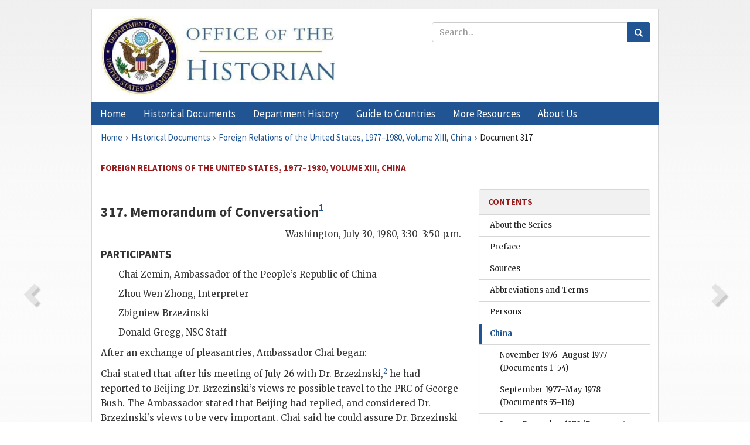

--- FILE ---
content_type: text/html;charset=utf-8
request_url: https://history.state.gov/historicaldocuments/frus1977-80v13/d317
body_size: 10954
content:
<!DOCTYPE html>
<html data-template="pages:app-root" lang="en" data-app=""><head><meta name="viewport" content="width=device-width, initial-scale=1.0"><meta name="description" content="history.state.gov 3.0 shell"><link href="/resources/images/favicon.ico" rel="shortcut icon"><script src="">(function(w,d,s,l,i){w[l]=w[l]||[];w[l].push({'gtm.start':
        new Date().getTime(),event:'gtm.js'});var f=d.getElementsByTagName(s)[0],
        j=d.createElement(s),dl=l!='dataLayer'?'&l='+l:'';j.async=true;j.src=
        'https://www.googletagmanager.com/gtm.js?id='+i+dl;f.parentNode.insertBefore(j,f);
        })(window,document,'script','dataLayer','GTM-WBD65RCC');</script><link href="/resources/css/all.css" rel="stylesheet" type="text/css"><title>Historical Documents - Office of the Historian</title></head><body id="body">
        <!-- Google Tag Manager (noscript) -->
        <noscript><iframe src="https://www.googletagmanager.com/ns.html?id=GTM-WBD65RCC" height="0" width="0" style="display:none;visibility:hidden"></iframe></noscript>
        <!-- End Google Tag Manager (noscript) -->
        <header class="hsg-header">
            <section class="hsg-grid hsg-header-inner">
                <div class="container hsg-header-content">
                    <div class="row">
                        <div class="col-sm-7">
                            <a href="/">
                                <img src="/resources/images/Office-of-the-Historian-logo_500x168.jpg" class="img-responsive" width="400" alt="Office of the Historian">
                            </a>
                        </div>
                        <div class="col-sm-5">
                            
                                <div class="banner__search">
                                    <div class="searchbox">
                                        <form action="/search" method="get" class="main-form" id="navigationSearchForm">
                                            <p class="form-group">
                                                <!-- Search: -->
                                                <input type="text" size="15" name="q" placeholder="Search..." class="form-control" id="search-box">
                                                <button type="submit" class="hsg-link-button search-button btn">
                                                    <i class="hsg-search-button-icon"></i>
                                                </button>
                                            </p>
                                        </form>
                                    </div>
                                </div>
                            
                        </div>
                    </div>
                </div>
            </section>
        </header>

        <nav role="navigation" class="hsg-nav navbar navbar-default">
            <div class="container hsg-nav-content">
                <div class="navbar-header">
                    <button type="button" class="navbar-toggle collapsed" data-toggle="collapse" data-target="#navbar-collapse-1" aria-expanded="false">
                        <span class="sr-only">Menu</span>
                        <i class="fa fa-bars"></i>
                        <span class="toggle-text">Menu</span>
                    </button>
                    <!--<a data-template="config:app-title" class="navbar-brand" href="./index.html">App Title</a>-->
                </div>
                <div class="navbar-collapse collapse" id="navbar-collapse-1">
                    <ul class="nav navbar-nav">
                        <li class="dropdown">
                            <a href="/" shape="rect">
                                <span>Home</span>
                            </a>
                        </li>
                        <li class="dropdown">
                            <a href="/historicaldocuments" class="dropdown-toggle" data-toggle="dropdown" role="button" aria-haspopup="true" aria-expanded="false">
                                <span>Historical Documents</span>
                            </a>
                            <ul class="dropdown-menu">
                                <li>
                                    <a href="/historicaldocuments">
                                        <em>Foreign Relations of the United States</em>
                                    </a>
                                </li>
                                <li>
                                    <a href="/historicaldocuments/about-frus">About the
                                            <em>Foreign Relations</em> Series</a>
                                </li>
                                <li>
                                    <a href="/historicaldocuments/status-of-the-series">Status
                                        of the <em>Foreign Relations</em> Series</a>
                                </li>
                                <li>
                                    <a href="/historicaldocuments/frus-history">History of the
                                            <em>Foreign Relations</em> Series</a>
                                </li>
                                <li>
                                    <a href="/historicaldocuments/ebooks">Ebooks Initiative</a>
                                </li>
                                <li>
                                    <a href="/historicaldocuments/quarterly-releases">Quarterly
                                        Releases</a>
                                </li>
                            </ul>
                        </li>
                        <li id="index_nav" class="dropdown">
                            <a href="/departmenthistory" class="dropdown-toggle" data-toggle="dropdown" role="button" aria-haspopup="true" aria-expanded="false">
                                <span>Department History</span>
                            </a>
                            <ul class="dropdown-menu">
                                <li>
                                    <a href="/departmenthistory">Overview</a>
                                </li>
                                <!--
                                <li>
                                    <a href="$app/departmenthistory/timeline">Administrative
                                        Timeline</a>
                                </li>
                                -->
                                <li>
                                    <a href="/departmenthistory/people/secretaries">Biographies
                                        of the Secretaries of State</a>
                                </li>
                                <li>
                                    <a href="/departmenthistory/people/principals-chiefs">Principal Officers and Chiefs of Mission</a>
                                </li>
                                <li>
                                    <a href="/departmenthistory/travels/secretary">Travels of
                                        the Secretary of State</a>
                                </li>
                                <li>
                                    <a href="/departmenthistory/travels/president">Travels of
                                        the President</a>
                                </li>
                                <li>
                                    <a href="/departmenthistory/visits">Visits by Foreign Heads
                                        of State</a>
                                </li>
                                <li>
                                    <a href="/departmenthistory/wwi">World War I and the
                                        Department</a>
                                </li>
                                <li>
                                    <a href="/departmenthistory/buildings">Buildings of the
                                        Department of State</a>
                                </li>
                                <li>
                                    <a href="/departmenthistory/diplomatic-couriers">U.S.
                                        Diplomatic Couriers</a>
                                </li>
                            </ul>
                        </li>
                        <li id="countries_nav" class="dropdown">
                            <a href="/countries" class="dropdown-toggle" data-toggle="dropdown" role="button" aria-haspopup="true" aria-expanded="false">
                                <span>Guide to Countries</span>
                            </a>
                            <ul class="dropdown-menu">
                                <li>
                                    <a href="/countries">Guide to Country Recognition and
                                        Relations</a>
                                </li>
                                <li>
                                    <a href="/countries/archives">World Wide Diplomatic Archives
                                        Index</a>
                                </li>
                            </ul>
                        </li>
                        <li id="resources_nav" class="dropdown">
                            <a href="" class="dropdown-toggle" data-toggle="dropdown" role="button" aria-haspopup="true" aria-expanded="false">
                                <span>More Resources</span>
                            </a>
                            <ul class="dropdown-menu">
                                <li>
                                    <a href="/tags">Browse Resources by Subject Tag</a>
                                </li>
                                <li>
                                    <a href="/conferences">Conferences</a>
                                </li>
                                <li>
                                    <a href="/about/contact-us">Contact Us</a>
                                </li>
                                <li>
                                    <a href="/developer">Developer Resources &amp; APIs</a>
                                </li>
                                <li>
                                    <a href="/education">Educational Resources</a>
                                </li>
                                <li>
                                    <a href="/about/faq">Frequently Asked Questions</a>
                                </li>
                                <li>
                                    <a href="/milestones">Key Milestones</a>
                                </li>
                                <li>
                                    <a href="/open">Open Government Initiative</a>
                                </li>
                                <li>
                                    <a href="/departmenthistory/short-history">A Short History
                                        of the Department</a>
                                </li>
                            </ul>
                        </li>
                        <li class="dropdown">
                            <a href="/about" shape="rect">
                                <span>About Us</span>
                            </a>
                        </li>
                    </ul>
                </div>
            </div>
        </nav>

        <div class="hsg-main">
            <section class="hsg-grid hsg-main-inner">
                <div class="container hsg-main-content">
                    <main id="content">
        <div>
            <div class="row">
                <nav class="hsg-breadcrumb hsg-breadcrumb--wrap" aria-label="breadcrumbs"><ol vocab="http://schema.org/" typeof="BreadcrumbList" class="hsg-breadcrumb__list"><li class="hsg-breadcrumb__list-item" property="itemListElement" typeof="ListItem"><a href="/" class="hsg-breadcrumb__link" property="item" typeof="WebPage"><span property="name">Home</span></a></li><li class="hsg-breadcrumb__list-item" property="itemListElement" typeof="ListItem"><a href="/historicaldocuments" class="hsg-breadcrumb__link" property="item" typeof="WebPage"><span property="name">Historical Documents</span></a></li><li class="hsg-breadcrumb__list-item" property="itemListElement" typeof="ListItem"><a href="/historicaldocuments/frus1977-80v13" class="hsg-breadcrumb__link" property="item" typeof="WebPage"><span property="name">Foreign Relations of the United States, 1977–1980, Volume XIII, China</span></a></li><li class="hsg-breadcrumb__list-item" property="itemListElement" typeof="ListItem"><a href="/historicaldocuments/frus1977-80v13/d317" class="hsg-breadcrumb__link" property="item" typeof="WebPage" aria-current="page"><span property="name">Document 317</span></a></li></ol></nav>
            </div>
            <div class="row">
                <div class="hsg-navigation-wrapper">
                    <h2 class="hsg-navigation-title" id="navigation-title">Foreign Relations of the United States, 1977–1980, Volume
                    XIII, China</h2>
                </div>
            </div>
            <div class="row">
                <a data-doc="frus1977-80v13.xml" data-root="1.7.4.4.24.155" data-current="1.7.4.4.24.157" class="page-nav nav-prev" data-template="pages:navigation-link" data-template-direction="previous" href="/historicaldocuments/frus1977-80v13/d316">
                    <i class="glyphicon glyphicon-chevron-left"></i>
                </a>
                <a data-doc="frus1977-80v13.xml" data-root="1.7.4.4.24.161" data-current="1.7.4.4.24.157" class="page-nav nav-next" data-template="pages:navigation-link" data-template-direction="next" href="/historicaldocuments/frus1977-80v13/d318">
                    <i class="glyphicon glyphicon-chevron-right"></i>
                </a>
                <div class="hsg-width-main">
                    <div id="content-inner">
                        <div id="content-container">
                            <div class="content"><style type="text/css">.document_right {
   display: inline; float: right;
}

</style><div class="tei-div3" id="d317">
                        <h3 class="tei-head7">317. Memorandum of Conversation<span id="fnref:1.7.4.4.24.157.8.2"><a href="#fn:1.7.4.4.24.157.8.2" class="note" rel="footnote">1</a></span>
                        </h3>
                        <div class="tei-opener"><div class="tei-dateline">
                                <span class="tei-placeName">Washington</span>, <span class="tei-date">July 30, 1980, 3:30–3:50
                                    p.m.</span>
                            </div></div>
                        <h4 class="tei-list1 listHead">PARTICIPANTS</h4><ul class="tei-list2 list hsg-list-default"><li class="tei-item">
                                <span class="tei-persName">Chai Zemin</span>, Ambassador of the
                                People’s Republic of China</li><li class="tei-item">Zhou Wen Zhong, Interpreter</li><li class="tei-item">
                                <span class="tei-persName">Zbigniew Brzezinski</span>
                            </li><li class="tei-item">Donald Gregg, <span class="tei-gloss">NSC</span> Staff</li></ul>
                        <p class="tei-p3">After an exchange of pleasantries, Ambassador Chai began:</p>
                        <p class="tei-p3">Chai stated that after his meeting of July 26 with Dr. <span class="tei-persName">Brzezinski</span>,<span id="fnref:1.7.4.4.24.157.16.4"><a href="#fn:1.7.4.4.24.157.16.4" class="note" rel="footnote">2</a></span>
                            he had reported to Beijing Dr. <span class="tei-persName">Brzezinski</span>’s views re possible travel to the <span class="tei-gloss">PRC</span> of <span class="tei-persName">George Bush</span>. The Ambassador stated that Beijing had
                            replied, and considered Dr. <span class="tei-persName">Brzezinski</span>’s views to be very important. Chai said he
                            could assure Dr. <span class="tei-persName">Brzezinski</span> that
                            the <span class="tei-gloss">PRC</span> would make certain not to let a
                            visit by Mr. <span class="tei-persName">Bush</span> convey the
                            impression that Beijing would be prepared to continue US–<span class="tei-gloss">PRC</span> ties on the basis of the Republican
                            Party platform. Chai assured Dr. <span class="tei-persName">Brzezinski</span> that the Chinese would not allow any
                            retrogression to take place in US–<span class="tei-gloss">PRC</span>
                            relations. He also stated that the <span class="tei-gloss">PRC</span>
                            would take care so as not to allow the Republicans to reap any
                            inappropriate propaganda value from contacts with the <span class="tei-gloss">PRC</span> in Washington or Beijing. Chai stated
                            that whether during a <span class="tei-persName">George
                                Bush</span> visit to Beijing or in a meeting with Governor
                                <span class="tei-persName">Reagan</span> in the US, the <span class="tei-gloss">PRC</span> would request clarification of the
                            Republican Party platform. Chai stated that these matters would be
                            handled with the greatest prudence and that the <span class="tei-gloss">PRC</span> would not become involved in the domestic political
                            affairs of the US.</p>
                        <p class="tei-p3">Dr. <span class="tei-persName">Brzezinski</span> thanked the
                            Ambassador for being so informative and forthcoming. He stated that he
                            was motivated by mixed feelings in <a href="pg_1132" id="pg_1132" class="tei-pb1 hsg-facsilime-link" target="_self" rel="nofollow">
            [Page 1132]
        </a> dealing with this subject: one patriotic and the
                            other partisan. From the patriotic viewpoint, Dr. <span class="tei-persName">Brzezinski</span> stated that he wanted to
                            assure continuity in US–<span class="tei-gloss">PRC</span> ties, and
                            increasing strength and friendship in relations between the two
                            countries. This he sees as a strategic necessity and thus would want no
                            retrogression in relations to occur. Dr. <span class="tei-persName">Brzezinski</span> said he felt the Republican approach could be
                            potentially harmful. From the partisan viewpoint, Dr. <span class="tei-persName">Brzezinski</span> said he was admittedly
                            interested in not letting the Republican Party exploit their travel to
                            the <span class="tei-gloss">PRC</span> for internal political reasons.
                            Dr. <span class="tei-persName">Brzezinski</span> stated that he
                            was reassured by what Ambassador Chai had said with regard to both his
                            patriotic and partisan concerns. He said he was confident that the
                            Democratic Party would win the election, but that if by some chance they
                            did not, that the new Administration should not be encouraged to take
                            harmful steps. Dr. <span class="tei-persName">Brzezinski</span>
                            stated that the clarification received from Ambassador Chai would
                            minimize the chances of such an occurrence.</p>
                        <p class="tei-p3">Ambassador Chai repeated his assurance that the <span class="tei-gloss">PRC</span> would not allow US relations with Beijing to be
                            damaged.</p>
                        <p class="tei-p3">A discussion followed which determined that Governor <span class="tei-persName">Reagan</span> has not yet followed up on his
                            request to meet with Ambassador Chai. Chai stated that he would not take
                            any initiative to set up the meeting.</p>
                        <p class="tei-p3">Chai then stated his concern about unity of the Democratic Party and
                            wondered if an “open” convention might take place. Dr. <span class="tei-persName">Brzezinski</span> said that the term “open”
                            convention was misleading. He stated that the Democrats would hold a
                            “voters” convention based on the stated preference of the 19 million
                            people who had elected delegates. Dr. <span class="tei-persName">Brzezinski</span> said that there is some dissension within the
                            party and that this could hurt the President’s chances. He stated that
                            the Carter Administration insists on party unity and the nomination of
                            President Carter as the only man who can defeat Governor <span class="tei-persName">Reagan</span>. He stated that the Democrats
                            must not have a recurrence of 1968, which resulted in the election of
                                <span class="tei-persName">Richard Nixon</span>. Dr. <span class="tei-persName">Brzezinski</span> stated that party
                            differences would decrease over the next two or three weeks. Ambassador
                            Chai stressed the value of unity, from his own experience with the
                            Chinese Communist Party. Dr. <span class="tei-persName">Brzezinski</span> agreed with this.</p>
                        <p class="tei-p3">Changing the subject, Dr. <span class="tei-persName">Brzezinski</span> stated that Senator <span class="tei-persName">Byrd</span> had come back well satisfied with
                            the talks he had held in the <span class="tei-gloss">PRC</span>.
                            Ambassador Chai agreed, stating that he had been present at several of
                            these meetings.</p>
                        <p class="tei-p3">The meeting ended at this point. Ambassador Chai said that he planned to
                            make a similar report to Assistant Secretary <span class="tei-persName">Holbrooke</span>.</p>
                    </div><div class="footnotes"><ol><li class="footnote" id="fn:1.7.4.4.24.157.8.2" value="1"><span class="fn-content">Source: Carter Library, National Security Affairs,
                                    <span class="tei-persName">Brzezinski</span> Material,
                                Subject File, Box 34, Memcons: <span class="tei-persName">Brzezinski</span>: 7–11/80. Secret; Sensitive. A July 31
                                covering memorandum from Brezezinski transmitted this memorandum of
                                conversation to Carter. A handwritten “C” on the covering memorandum
                                indicates that Carter saw the memorandum of conversation.
                                (Ibid.)</span><a href="#fnref:1.7.4.4.24.157.8.2" class="fn-back">↩</a></li><li class="footnote" id="fn:1.7.4.4.24.157.16.4" value="2"><span class="fn-content">See <a href="/historicaldocuments/frus1977-80v13/d316">Document 316</a>.</span><a href="#fnref:1.7.4.4.24.157.16.4" class="fn-back">↩</a></li></ol></div></div>
                        </div>
                    </div>
                </div>
                <div class="hsg-width-sidebar"><aside class="hsg-aside--static">
                    
                    <div id="media-download"></div>

                    <div class="hsg-panel hsg-toc">
   <div class="hsg-panel-heading hsg-toc__header">
      <h4 class="hsg-sidebar-title">Contents</h4>
   </div>
   <nav aria-label="Side navigation">
      <ul class="hsg-toc__chapters">
         <li class="hsg-toc__chapters__item">
            <a data-template="toc:highlight-current" class="" href="/historicaldocuments/frus1977-80v13/abtseries">About the Series</a>
         </li>
         <li class="hsg-toc__chapters__item">
            <a data-template="toc:highlight-current" class="" href="/historicaldocuments/frus1977-80v13/preface">Preface</a>
         </li>
         <li class="hsg-toc__chapters__item">
            <a data-template="toc:highlight-current" class="" href="/historicaldocuments/frus1977-80v13/sources">Sources</a>
         </li>
         <li class="hsg-toc__chapters__item">
            <a data-template="toc:highlight-current" class="" href="/historicaldocuments/frus1977-80v13/terms">Abbreviations and Terms</a>
         </li>
         <li class="hsg-toc__chapters__item">
            <a data-template="toc:highlight-current" class="" href="/historicaldocuments/frus1977-80v13/persons">Persons</a>
         </li>
         <li class="hsg-toc__chapters__item js-accordion">
            <a data-template="toc:highlight-current" class="hsg-current" href="/historicaldocuments/frus1977-80v13/comp1">China</a>
            <ul class="hsg-toc__chapters__nested">
               <li class="hsg-toc__chapters__item">
                  <a data-template="toc:highlight-current" class="" href="/historicaldocuments/frus1977-80v13/ch1">November 1976–August 1977<span> (Documents 1–54)</span>
                  </a>
               </li>
               <li class="hsg-toc__chapters__item">
                  <a data-template="toc:highlight-current" class="" href="/historicaldocuments/frus1977-80v13/ch2">September 1977–May 1978<span> (Documents 55–116)</span>
                  </a>
               </li>
               <li class="hsg-toc__chapters__item">
                  <a data-template="toc:highlight-current" class="" href="/historicaldocuments/frus1977-80v13/ch3">June–December 1978<span> (Documents 117–185)</span>
                  </a>
               </li>
               <li class="hsg-toc__chapters__item">
                  <a data-template="toc:highlight-current" class="" href="/historicaldocuments/frus1977-80v13/ch4">January–September 1979<span> (Documents 186–267)</span>
                  </a>
               </li>
               <li class="hsg-toc__chapters__item">
                  <a data-template="toc:highlight-current" class="hsg-current" href="/historicaldocuments/frus1977-80v13/ch5">September 1979–January 1981<span> (Documents 268–328)</span>
                  </a>
               </li>
            </ul>
         </li>
         <li class="hsg-toc__chapters__item">
            <a data-template="toc:highlight-current" class="" href="/historicaldocuments/frus1977-80v13/index">Index</a>
         </li>
      </ul>
   </nav>
</div>

                    <div>
                        <div class="hsg-panel" id="person-panel">
                            <div class="hsg-panel-heading">
                                <h4 class="hsg-sidebar-title">Persons</h4>
                            </div>
                            <div class="hsg-list-group"><a href="persons#p_BZK_1" tabindex="0" class="list-group-item" data-toggle="tooltip" title="professor at Columbia University and advisor to Jimmy Carter during the 1976 presidential campaign; Assistant to the President for National Security Affairs from 1977 until 1981">Brzezinski, Zbigniew K.</a><a href="persons#p_BGHW_1" tabindex="0" class="list-group-item" data-toggle="tooltip" title="Head of the U.S. Liaison Office in Beijing from October 21, 1974 until December 7, 1975; Director of the Central Intelligence Agency from January 30, 1976 until January 20, 1977; Vice President of the United States from January 20, 1981 until January 20, 1989">Bush, George H.W.</a><a href="persons#p_BRC_1" tabindex="0" class="list-group-item" data-toggle="tooltip" title="Senator (D–West Virginia) from 1959 until 2010.">Byrd, Robert C.</a><a href="persons#p_CZ_1" tabindex="0" class="list-group-item" data-toggle="tooltip" title="Chief of the Liaison Office of the PRC from March 1978 until March 1979; PRC Ambassador to the United States from March 1979 until 1982">Chai Zemin (Ch’ai Tse-min)</a><a href="persons#p_HRC_1" tabindex="0" class="list-group-item" data-toggle="tooltip" title="Assistant Secretary of State for East Asian and Pacific Affairs from March 1977 until January 1981">Holbrooke, Richard C.</a><a href="persons#p_NRM_1" tabindex="0" class="list-group-item" data-toggle="tooltip" title="President of the United States from January 20, 1969 until August 9, 1974">Nixon, Richard M.</a><a href="persons#p_RR_1" tabindex="0" class="list-group-item" data-toggle="tooltip" title="Republican candidate for President in 1976 and 1980; President of the United States from 1981 until 1989">Reagan, Ronald</a></div>
                        </div>
                        <div class="hsg-panel" id="gloss-panel">
                            <div class="hsg-panel-heading">
                                <h4 class="hsg-sidebar-title">Abbreviations &amp; Terms</h4>
                            </div>
                            <div class="hsg-list-group"><a href="terms#t_NSC_1" tabindex="0" class="list-group-item" data-toggle="tooltip" title="National Security Council">NSC</a><a href="terms#t_PRC_1" tabindex="0" class="list-group-item" data-toggle="tooltip" title="People’s Republic of China or Policy Review Committee (NSC)">PRC</a></div>
                        </div>
                    </div>
                </aside><aside id="sections" class="hsg-aside--section"><div class="hsg-panel"><div class="hsg-panel-heading"><h2 class="hsg-sidebar-title">Historical Documents</h2></div><ul class="hsg-list-group"><li class="hsg-list-group-item"><a href="/historicaldocuments/about-frus"><span property="name">About the <em>Foreign Relations</em> Series</span></a></li><li class="hsg-list-group-item"><a href="/historicaldocuments/status-of-the-series"><span property="name">Status of the <em>Foreign Relations</em> Series</span></a></li><li class="hsg-list-group-item"><a href="/historicaldocuments/frus-history"><span property="name">History of the <em>Foreign Relations</em> Series</span></a></li><li class="hsg-list-group-item"><a href="/historicaldocuments/ebooks"><span property="name"><em>Foreign Relations</em> Ebooks</span></a></li><li class="hsg-list-group-item"><a href="/historicaldocuments/other-electronic-resources"><span property="name">Other Electronic Resources</span></a></li><li class="hsg-list-group-item"><a href="/historicaldocuments/guide-to-sources-on-vietnam-1969-1975"><span property="name">Guide to Sources on Vietnam, 1969-1975</span></a></li><li class="hsg-list-group-item"><a href="/historicaldocuments/citing-frus"><span property="name">Citing the <em>Foreign Relations</em> series</span></a></li></ul></div></aside></div>
            </div>
        </div>
    </main>
                    <!--
                    <section class="" data-template="pages:unless-asides">
                        <button title="Cite this resource" class="hsg-cite__button">Cite this resource</button>
                    </section>
                    -->
                </div>
            </section>
        </div>

        <footer class="hsg-footer">
            <section class="hsg-grid hsg-footer-top">
                <div class="container">
                    <nav class="row">
                        <ul class="hsg-footer-list">
                            <h4>Learn more</h4>
                            <li>
                                <a href="/">Home</a>
                            </li>
                            <li>
                                <a href="/search">Search</a>
                            </li>
                            <li>
                                <a href="/about/faq">FAQ</a>
                            </li>
                        </ul>

                        <ul class="hsg-footer-list">
                            <h4>Topics</h4>
                            <li>
                                <a href="/historicaldocuments/">Historical Documents</a>
                            </li>
                            <li>
                                <a href="/departmenthistory/">Department History</a>
                            </li>
                            <li>
                                <a href="/countries/">Countries</a>
                            </li>
                        </ul>
                        <ul class="hsg-footer-list">
                            <h4>Contact</h4>
                            <li>
                                <a href="/about/">About Us</a>
                            </li>
                            <li>
                                <a href="/about/contact-us">Contact Us</a>
                            </li>
                        </ul>

                        <ul class="hsg-footer-list">
                            <h4>Policies</h4>
                            <li>
                                <a href="https://www.state.gov/section-508-accessibility-statement/">Accessibility Statement</a>
                            </li>
                            <li>
                                <a href="https://www.state.gov/privacy-policy/">Privacy Policy</a>
                            </li>
                            <li>
                                <a href="https://www.state.gov/external-link-policy-and-disclaimers/">External Link Policy</a>
                            </li>
                            <li>
                                <a href="https://www.state.gov/copyright-information/">Copyright
                                    Information</a>
                            </li>
                            <li>
                                <a href="/about/content-warning">Content Warning</a>
                            </li>
                        </ul>
                    </nav>
                </div>
            </section>

            <section class="hsg-grid hsg-footer-bottom">
                <div class="container">
                    <div class="row">
                        <address class="col-xs-12 col-sm-12 col-md-12">
                            <h4>Office of the Historian, Shared Knowledge Services, Bureau of Administration <br>
                                <a href="https://www.state.gov">United States Department of
                                State</a></h4>
                            <p>
                                <a href="mailto:history@state.gov">history@state.gov</a>
                            </p>
                            <p>Phone: <a href="tel:+1-202-955-0200">202-955-0200</a></p>
                        </address>
                    </div>
                </div>
            </section>
            
            <section class="hsg-grid hsg-footer-nether">
                <div class="container">
                    <div class="row">
                        <p><a href="mailto:history@state.gov?subject=Error%20on%20page%20%60%2Fexist%2Fapps%2Fhsg-shell%2Fhistoricaldocuments%2Ffrus1977-80v13%2Fd317%60&amp;body=%0D%0A_________________________________________________________%0D%0APlease%20provide%20any%20additional%20information%20above%20this%20line%0D%0A%0D%0ARequested%20URL%3A%0D%0A%09https%3A%2F%2Fhistory.state.gov%2Fexist%2Fapps%2Fhsg-shell%2Fhistoricaldocuments%2Ffrus1977-80v13%2Fd317%0D%0A%0D%0AParameters%3A%0D%0A%09publication-id%3A%20%20frus%0D%0A%09section-id%3A%20%20d317%0D%0A%09requested-url%3A%20%20https%3A%2F%2Ftest.history.state.gov%2Fhistoricaldocuments%2Ffrus1977-80v13%2Fd317%0D%0A%09x-method%3A%20%20get%0D%0A%09document-id%3A%20%20frus1977-80v13">Report an issue on this page</a></p>
                    </div>
                </div>
            </section>
        </footer>

        <script src="/resources/scripts/app.all.js" type="text/javascript" async id="cite-script"></script>
        <!-- Google tag (gtag.js) -->
        <script async src="https://www.googletagmanager.com/gtag/js?id=G-GWKX1LXFD1"></script>
        <script>
            window.dataLayer = window.dataLayer ||[];
            function gtag() {
                dataLayer.push(arguments);
            }
            gtag('js', new Date());

            gtag('config', 'G-GWKX1LXFD1');
        </script>
        <!-- We participate in the US government's analytics program. See the data at analytics.usa.gov. -->
        <script type="text/javascript" async src="https://dap.digitalgov.gov/Universal-Federated-Analytics-Min.js?agency=DOS" id="_fed_an_ua_tag"></script>
        <!--
        <script type="application/json" id="original_citation" data-template="config:csl-json"/>
        -->
    </body></html>